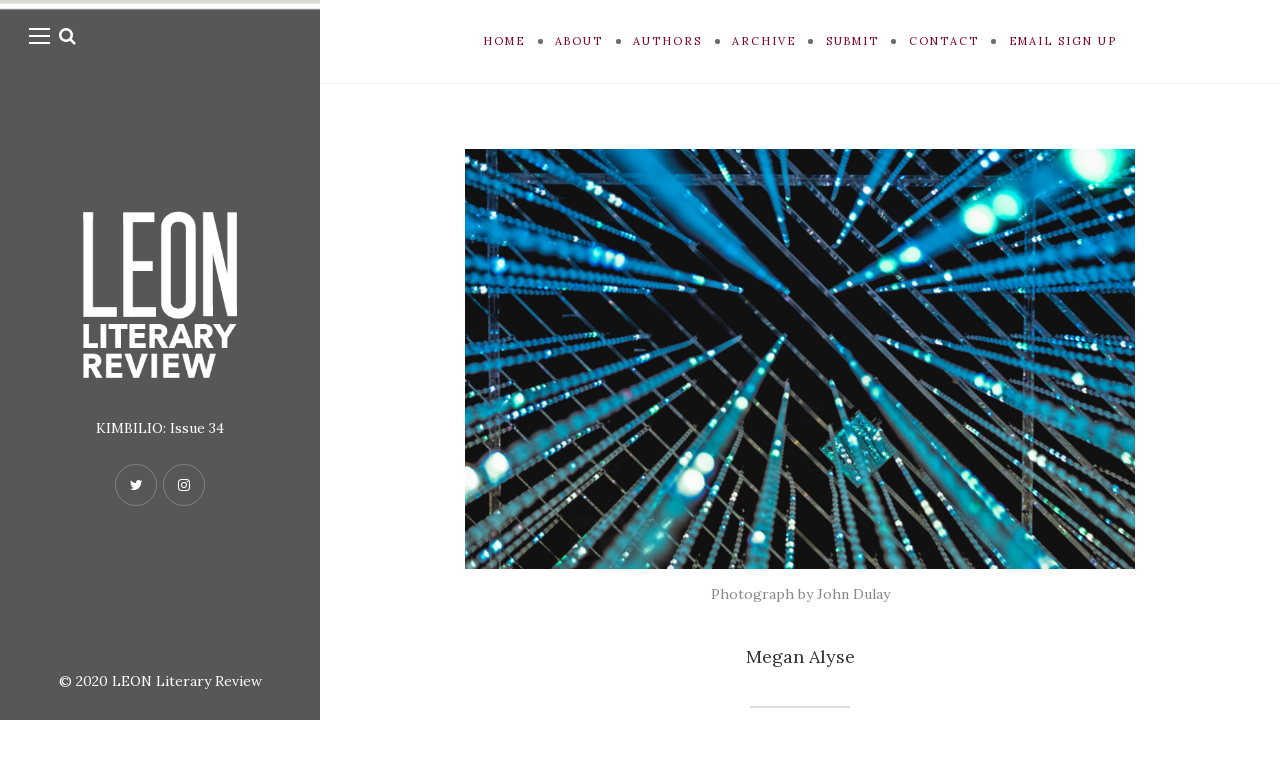

--- FILE ---
content_type: text/html; charset=UTF-8
request_url: https://leonliteraryreview.com/issue-10-megan-alyse/
body_size: 13949
content:
<!DOCTYPE html>

<html lang="en-US">

<head>
	<meta charset="UTF-8">
	<meta name="viewport" content="width=device-width">
	<link rel="profile" href="http://gmpg.org/xfn/11">
	<link rel="pingback" href="https://leonliteraryreview.com/xmlrpc.php">
	<title>Issue 10 | Megan Alyse &#8211; LEON Literary Review</title>
<meta name='robots' content='max-image-preview:large' />
	<style>img:is([sizes="auto" i], [sizes^="auto," i]) { contain-intrinsic-size: 3000px 1500px }</style>
	<link rel='dns-prefetch' href='//fonts.googleapis.com' />
<link rel="alternate" type="application/rss+xml" title="LEON Literary Review &raquo; Feed" href="https://leonliteraryreview.com/feed/" />
<link rel="alternate" type="application/rss+xml" title="LEON Literary Review &raquo; Comments Feed" href="https://leonliteraryreview.com/comments/feed/" />
		<!-- This site uses the Google Analytics by MonsterInsights plugin v9.11.1 - Using Analytics tracking - https://www.monsterinsights.com/ -->
							<script src="//www.googletagmanager.com/gtag/js?id=G-W9WMSPKR2E"  data-cfasync="false" data-wpfc-render="false" type="text/javascript" async></script>
			<script data-cfasync="false" data-wpfc-render="false" type="text/javascript">
				var mi_version = '9.11.1';
				var mi_track_user = true;
				var mi_no_track_reason = '';
								var MonsterInsightsDefaultLocations = {"page_location":"https:\/\/leonliteraryreview.com\/issue-10-megan-alyse\/"};
								if ( typeof MonsterInsightsPrivacyGuardFilter === 'function' ) {
					var MonsterInsightsLocations = (typeof MonsterInsightsExcludeQuery === 'object') ? MonsterInsightsPrivacyGuardFilter( MonsterInsightsExcludeQuery ) : MonsterInsightsPrivacyGuardFilter( MonsterInsightsDefaultLocations );
				} else {
					var MonsterInsightsLocations = (typeof MonsterInsightsExcludeQuery === 'object') ? MonsterInsightsExcludeQuery : MonsterInsightsDefaultLocations;
				}

								var disableStrs = [
										'ga-disable-G-W9WMSPKR2E',
									];

				/* Function to detect opted out users */
				function __gtagTrackerIsOptedOut() {
					for (var index = 0; index < disableStrs.length; index++) {
						if (document.cookie.indexOf(disableStrs[index] + '=true') > -1) {
							return true;
						}
					}

					return false;
				}

				/* Disable tracking if the opt-out cookie exists. */
				if (__gtagTrackerIsOptedOut()) {
					for (var index = 0; index < disableStrs.length; index++) {
						window[disableStrs[index]] = true;
					}
				}

				/* Opt-out function */
				function __gtagTrackerOptout() {
					for (var index = 0; index < disableStrs.length; index++) {
						document.cookie = disableStrs[index] + '=true; expires=Thu, 31 Dec 2099 23:59:59 UTC; path=/';
						window[disableStrs[index]] = true;
					}
				}

				if ('undefined' === typeof gaOptout) {
					function gaOptout() {
						__gtagTrackerOptout();
					}
				}
								window.dataLayer = window.dataLayer || [];

				window.MonsterInsightsDualTracker = {
					helpers: {},
					trackers: {},
				};
				if (mi_track_user) {
					function __gtagDataLayer() {
						dataLayer.push(arguments);
					}

					function __gtagTracker(type, name, parameters) {
						if (!parameters) {
							parameters = {};
						}

						if (parameters.send_to) {
							__gtagDataLayer.apply(null, arguments);
							return;
						}

						if (type === 'event') {
														parameters.send_to = monsterinsights_frontend.v4_id;
							var hookName = name;
							if (typeof parameters['event_category'] !== 'undefined') {
								hookName = parameters['event_category'] + ':' + name;
							}

							if (typeof MonsterInsightsDualTracker.trackers[hookName] !== 'undefined') {
								MonsterInsightsDualTracker.trackers[hookName](parameters);
							} else {
								__gtagDataLayer('event', name, parameters);
							}
							
						} else {
							__gtagDataLayer.apply(null, arguments);
						}
					}

					__gtagTracker('js', new Date());
					__gtagTracker('set', {
						'developer_id.dZGIzZG': true,
											});
					if ( MonsterInsightsLocations.page_location ) {
						__gtagTracker('set', MonsterInsightsLocations);
					}
										__gtagTracker('config', 'G-W9WMSPKR2E', {"forceSSL":"true","link_attribution":"true"} );
										window.gtag = __gtagTracker;										(function () {
						/* https://developers.google.com/analytics/devguides/collection/analyticsjs/ */
						/* ga and __gaTracker compatibility shim. */
						var noopfn = function () {
							return null;
						};
						var newtracker = function () {
							return new Tracker();
						};
						var Tracker = function () {
							return null;
						};
						var p = Tracker.prototype;
						p.get = noopfn;
						p.set = noopfn;
						p.send = function () {
							var args = Array.prototype.slice.call(arguments);
							args.unshift('send');
							__gaTracker.apply(null, args);
						};
						var __gaTracker = function () {
							var len = arguments.length;
							if (len === 0) {
								return;
							}
							var f = arguments[len - 1];
							if (typeof f !== 'object' || f === null || typeof f.hitCallback !== 'function') {
								if ('send' === arguments[0]) {
									var hitConverted, hitObject = false, action;
									if ('event' === arguments[1]) {
										if ('undefined' !== typeof arguments[3]) {
											hitObject = {
												'eventAction': arguments[3],
												'eventCategory': arguments[2],
												'eventLabel': arguments[4],
												'value': arguments[5] ? arguments[5] : 1,
											}
										}
									}
									if ('pageview' === arguments[1]) {
										if ('undefined' !== typeof arguments[2]) {
											hitObject = {
												'eventAction': 'page_view',
												'page_path': arguments[2],
											}
										}
									}
									if (typeof arguments[2] === 'object') {
										hitObject = arguments[2];
									}
									if (typeof arguments[5] === 'object') {
										Object.assign(hitObject, arguments[5]);
									}
									if ('undefined' !== typeof arguments[1].hitType) {
										hitObject = arguments[1];
										if ('pageview' === hitObject.hitType) {
											hitObject.eventAction = 'page_view';
										}
									}
									if (hitObject) {
										action = 'timing' === arguments[1].hitType ? 'timing_complete' : hitObject.eventAction;
										hitConverted = mapArgs(hitObject);
										__gtagTracker('event', action, hitConverted);
									}
								}
								return;
							}

							function mapArgs(args) {
								var arg, hit = {};
								var gaMap = {
									'eventCategory': 'event_category',
									'eventAction': 'event_action',
									'eventLabel': 'event_label',
									'eventValue': 'event_value',
									'nonInteraction': 'non_interaction',
									'timingCategory': 'event_category',
									'timingVar': 'name',
									'timingValue': 'value',
									'timingLabel': 'event_label',
									'page': 'page_path',
									'location': 'page_location',
									'title': 'page_title',
									'referrer' : 'page_referrer',
								};
								for (arg in args) {
																		if (!(!args.hasOwnProperty(arg) || !gaMap.hasOwnProperty(arg))) {
										hit[gaMap[arg]] = args[arg];
									} else {
										hit[arg] = args[arg];
									}
								}
								return hit;
							}

							try {
								f.hitCallback();
							} catch (ex) {
							}
						};
						__gaTracker.create = newtracker;
						__gaTracker.getByName = newtracker;
						__gaTracker.getAll = function () {
							return [];
						};
						__gaTracker.remove = noopfn;
						__gaTracker.loaded = true;
						window['__gaTracker'] = __gaTracker;
					})();
									} else {
										console.log("");
					(function () {
						function __gtagTracker() {
							return null;
						}

						window['__gtagTracker'] = __gtagTracker;
						window['gtag'] = __gtagTracker;
					})();
									}
			</script>
							<!-- / Google Analytics by MonsterInsights -->
		<script type="text/javascript">
/* <![CDATA[ */
window._wpemojiSettings = {"baseUrl":"https:\/\/s.w.org\/images\/core\/emoji\/16.0.1\/72x72\/","ext":".png","svgUrl":"https:\/\/s.w.org\/images\/core\/emoji\/16.0.1\/svg\/","svgExt":".svg","source":{"concatemoji":"https:\/\/leonliteraryreview.com\/wp-includes\/js\/wp-emoji-release.min.js?ver=6.8.3"}};
/*! This file is auto-generated */
!function(s,n){var o,i,e;function c(e){try{var t={supportTests:e,timestamp:(new Date).valueOf()};sessionStorage.setItem(o,JSON.stringify(t))}catch(e){}}function p(e,t,n){e.clearRect(0,0,e.canvas.width,e.canvas.height),e.fillText(t,0,0);var t=new Uint32Array(e.getImageData(0,0,e.canvas.width,e.canvas.height).data),a=(e.clearRect(0,0,e.canvas.width,e.canvas.height),e.fillText(n,0,0),new Uint32Array(e.getImageData(0,0,e.canvas.width,e.canvas.height).data));return t.every(function(e,t){return e===a[t]})}function u(e,t){e.clearRect(0,0,e.canvas.width,e.canvas.height),e.fillText(t,0,0);for(var n=e.getImageData(16,16,1,1),a=0;a<n.data.length;a++)if(0!==n.data[a])return!1;return!0}function f(e,t,n,a){switch(t){case"flag":return n(e,"\ud83c\udff3\ufe0f\u200d\u26a7\ufe0f","\ud83c\udff3\ufe0f\u200b\u26a7\ufe0f")?!1:!n(e,"\ud83c\udde8\ud83c\uddf6","\ud83c\udde8\u200b\ud83c\uddf6")&&!n(e,"\ud83c\udff4\udb40\udc67\udb40\udc62\udb40\udc65\udb40\udc6e\udb40\udc67\udb40\udc7f","\ud83c\udff4\u200b\udb40\udc67\u200b\udb40\udc62\u200b\udb40\udc65\u200b\udb40\udc6e\u200b\udb40\udc67\u200b\udb40\udc7f");case"emoji":return!a(e,"\ud83e\udedf")}return!1}function g(e,t,n,a){var r="undefined"!=typeof WorkerGlobalScope&&self instanceof WorkerGlobalScope?new OffscreenCanvas(300,150):s.createElement("canvas"),o=r.getContext("2d",{willReadFrequently:!0}),i=(o.textBaseline="top",o.font="600 32px Arial",{});return e.forEach(function(e){i[e]=t(o,e,n,a)}),i}function t(e){var t=s.createElement("script");t.src=e,t.defer=!0,s.head.appendChild(t)}"undefined"!=typeof Promise&&(o="wpEmojiSettingsSupports",i=["flag","emoji"],n.supports={everything:!0,everythingExceptFlag:!0},e=new Promise(function(e){s.addEventListener("DOMContentLoaded",e,{once:!0})}),new Promise(function(t){var n=function(){try{var e=JSON.parse(sessionStorage.getItem(o));if("object"==typeof e&&"number"==typeof e.timestamp&&(new Date).valueOf()<e.timestamp+604800&&"object"==typeof e.supportTests)return e.supportTests}catch(e){}return null}();if(!n){if("undefined"!=typeof Worker&&"undefined"!=typeof OffscreenCanvas&&"undefined"!=typeof URL&&URL.createObjectURL&&"undefined"!=typeof Blob)try{var e="postMessage("+g.toString()+"("+[JSON.stringify(i),f.toString(),p.toString(),u.toString()].join(",")+"));",a=new Blob([e],{type:"text/javascript"}),r=new Worker(URL.createObjectURL(a),{name:"wpTestEmojiSupports"});return void(r.onmessage=function(e){c(n=e.data),r.terminate(),t(n)})}catch(e){}c(n=g(i,f,p,u))}t(n)}).then(function(e){for(var t in e)n.supports[t]=e[t],n.supports.everything=n.supports.everything&&n.supports[t],"flag"!==t&&(n.supports.everythingExceptFlag=n.supports.everythingExceptFlag&&n.supports[t]);n.supports.everythingExceptFlag=n.supports.everythingExceptFlag&&!n.supports.flag,n.DOMReady=!1,n.readyCallback=function(){n.DOMReady=!0}}).then(function(){return e}).then(function(){var e;n.supports.everything||(n.readyCallback(),(e=n.source||{}).concatemoji?t(e.concatemoji):e.wpemoji&&e.twemoji&&(t(e.twemoji),t(e.wpemoji)))}))}((window,document),window._wpemojiSettings);
/* ]]> */
</script>
<link rel='stylesheet' id='sbi_styles-css' href='https://leonliteraryreview.com/wp-content/plugins/instagram-feed/css/sbi-styles.min.css?ver=6.10.0' type='text/css' media='all' />
<link rel='stylesheet' id='pmb_common-css' href='https://leonliteraryreview.com/wp-content/plugins/print-my-blog/assets/styles/pmb-common.css?ver=1685407059' type='text/css' media='all' />
<style id='wp-emoji-styles-inline-css' type='text/css'>

	img.wp-smiley, img.emoji {
		display: inline !important;
		border: none !important;
		box-shadow: none !important;
		height: 1em !important;
		width: 1em !important;
		margin: 0 0.07em !important;
		vertical-align: -0.1em !important;
		background: none !important;
		padding: 0 !important;
	}
</style>
<link rel='stylesheet' id='wp-block-library-css' href='https://leonliteraryreview.com/wp-includes/css/dist/block-library/style.min.css?ver=6.8.3' type='text/css' media='all' />
<style id='wp-block-library-theme-inline-css' type='text/css'>
.wp-block-audio :where(figcaption){color:#555;font-size:13px;text-align:center}.is-dark-theme .wp-block-audio :where(figcaption){color:#ffffffa6}.wp-block-audio{margin:0 0 1em}.wp-block-code{border:1px solid #ccc;border-radius:4px;font-family:Menlo,Consolas,monaco,monospace;padding:.8em 1em}.wp-block-embed :where(figcaption){color:#555;font-size:13px;text-align:center}.is-dark-theme .wp-block-embed :where(figcaption){color:#ffffffa6}.wp-block-embed{margin:0 0 1em}.blocks-gallery-caption{color:#555;font-size:13px;text-align:center}.is-dark-theme .blocks-gallery-caption{color:#ffffffa6}:root :where(.wp-block-image figcaption){color:#555;font-size:13px;text-align:center}.is-dark-theme :root :where(.wp-block-image figcaption){color:#ffffffa6}.wp-block-image{margin:0 0 1em}.wp-block-pullquote{border-bottom:4px solid;border-top:4px solid;color:currentColor;margin-bottom:1.75em}.wp-block-pullquote cite,.wp-block-pullquote footer,.wp-block-pullquote__citation{color:currentColor;font-size:.8125em;font-style:normal;text-transform:uppercase}.wp-block-quote{border-left:.25em solid;margin:0 0 1.75em;padding-left:1em}.wp-block-quote cite,.wp-block-quote footer{color:currentColor;font-size:.8125em;font-style:normal;position:relative}.wp-block-quote:where(.has-text-align-right){border-left:none;border-right:.25em solid;padding-left:0;padding-right:1em}.wp-block-quote:where(.has-text-align-center){border:none;padding-left:0}.wp-block-quote.is-large,.wp-block-quote.is-style-large,.wp-block-quote:where(.is-style-plain){border:none}.wp-block-search .wp-block-search__label{font-weight:700}.wp-block-search__button{border:1px solid #ccc;padding:.375em .625em}:where(.wp-block-group.has-background){padding:1.25em 2.375em}.wp-block-separator.has-css-opacity{opacity:.4}.wp-block-separator{border:none;border-bottom:2px solid;margin-left:auto;margin-right:auto}.wp-block-separator.has-alpha-channel-opacity{opacity:1}.wp-block-separator:not(.is-style-wide):not(.is-style-dots){width:100px}.wp-block-separator.has-background:not(.is-style-dots){border-bottom:none;height:1px}.wp-block-separator.has-background:not(.is-style-wide):not(.is-style-dots){height:2px}.wp-block-table{margin:0 0 1em}.wp-block-table td,.wp-block-table th{word-break:normal}.wp-block-table :where(figcaption){color:#555;font-size:13px;text-align:center}.is-dark-theme .wp-block-table :where(figcaption){color:#ffffffa6}.wp-block-video :where(figcaption){color:#555;font-size:13px;text-align:center}.is-dark-theme .wp-block-video :where(figcaption){color:#ffffffa6}.wp-block-video{margin:0 0 1em}:root :where(.wp-block-template-part.has-background){margin-bottom:0;margin-top:0;padding:1.25em 2.375em}
</style>
<style id='classic-theme-styles-inline-css' type='text/css'>
/*! This file is auto-generated */
.wp-block-button__link{color:#fff;background-color:#32373c;border-radius:9999px;box-shadow:none;text-decoration:none;padding:calc(.667em + 2px) calc(1.333em + 2px);font-size:1.125em}.wp-block-file__button{background:#32373c;color:#fff;text-decoration:none}
</style>
<link rel='stylesheet' id='pmb-select2-css' href='https://leonliteraryreview.com/wp-content/plugins/print-my-blog/assets/styles/libs/select2.css?ver=4.0.6' type='text/css' media='all' />
<link rel='stylesheet' id='jquery-ui-css' href='https://leonliteraryreview.com/wp-content/plugins/print-my-blog/assets/styles/libs/jquery-ui/jquery-ui.min.css?ver=1.11.4' type='text/css' media='all' />
<link rel='stylesheet' id='pmb-setup-page-css' href='https://leonliteraryreview.com/wp-content/plugins/print-my-blog/assets/styles/setup-page.css?ver=1685407059' type='text/css' media='all' />
<link rel='stylesheet' id='coblocks-frontend-css' href='https://leonliteraryreview.com/wp-content/plugins/coblocks/dist/style-coblocks-1.css?ver=3.1.16' type='text/css' media='all' />
<link rel='stylesheet' id='coblocks-extensions-css' href='https://leonliteraryreview.com/wp-content/plugins/coblocks/dist/style-coblocks-extensions.css?ver=3.1.16' type='text/css' media='all' />
<link rel='stylesheet' id='coblocks-animation-css' href='https://leonliteraryreview.com/wp-content/plugins/coblocks/dist/style-coblocks-animation.css?ver=2677611078ee87eb3b1c' type='text/css' media='all' />
<style id='global-styles-inline-css' type='text/css'>
:root{--wp--preset--aspect-ratio--square: 1;--wp--preset--aspect-ratio--4-3: 4/3;--wp--preset--aspect-ratio--3-4: 3/4;--wp--preset--aspect-ratio--3-2: 3/2;--wp--preset--aspect-ratio--2-3: 2/3;--wp--preset--aspect-ratio--16-9: 16/9;--wp--preset--aspect-ratio--9-16: 9/16;--wp--preset--color--black: #000000;--wp--preset--color--cyan-bluish-gray: #abb8c3;--wp--preset--color--white: #fff;--wp--preset--color--pale-pink: #f78da7;--wp--preset--color--vivid-red: #cf2e2e;--wp--preset--color--luminous-vivid-orange: #ff6900;--wp--preset--color--luminous-vivid-amber: #fcb900;--wp--preset--color--light-green-cyan: #7bdcb5;--wp--preset--color--vivid-green-cyan: #00d084;--wp--preset--color--pale-cyan-blue: #8ed1fc;--wp--preset--color--vivid-cyan-blue: #0693e3;--wp--preset--color--vivid-purple: #9b51e0;--wp--preset--color--brown: #cbb78f;--wp--preset--color--dark: #4a4a4a;--wp--preset--color--light-gray: #f5f5f5;--wp--preset--gradient--vivid-cyan-blue-to-vivid-purple: linear-gradient(135deg,rgba(6,147,227,1) 0%,rgb(155,81,224) 100%);--wp--preset--gradient--light-green-cyan-to-vivid-green-cyan: linear-gradient(135deg,rgb(122,220,180) 0%,rgb(0,208,130) 100%);--wp--preset--gradient--luminous-vivid-amber-to-luminous-vivid-orange: linear-gradient(135deg,rgba(252,185,0,1) 0%,rgba(255,105,0,1) 100%);--wp--preset--gradient--luminous-vivid-orange-to-vivid-red: linear-gradient(135deg,rgba(255,105,0,1) 0%,rgb(207,46,46) 100%);--wp--preset--gradient--very-light-gray-to-cyan-bluish-gray: linear-gradient(135deg,rgb(238,238,238) 0%,rgb(169,184,195) 100%);--wp--preset--gradient--cool-to-warm-spectrum: linear-gradient(135deg,rgb(74,234,220) 0%,rgb(151,120,209) 20%,rgb(207,42,186) 40%,rgb(238,44,130) 60%,rgb(251,105,98) 80%,rgb(254,248,76) 100%);--wp--preset--gradient--blush-light-purple: linear-gradient(135deg,rgb(255,206,236) 0%,rgb(152,150,240) 100%);--wp--preset--gradient--blush-bordeaux: linear-gradient(135deg,rgb(254,205,165) 0%,rgb(254,45,45) 50%,rgb(107,0,62) 100%);--wp--preset--gradient--luminous-dusk: linear-gradient(135deg,rgb(255,203,112) 0%,rgb(199,81,192) 50%,rgb(65,88,208) 100%);--wp--preset--gradient--pale-ocean: linear-gradient(135deg,rgb(255,245,203) 0%,rgb(182,227,212) 50%,rgb(51,167,181) 100%);--wp--preset--gradient--electric-grass: linear-gradient(135deg,rgb(202,248,128) 0%,rgb(113,206,126) 100%);--wp--preset--gradient--midnight: linear-gradient(135deg,rgb(2,3,129) 0%,rgb(40,116,252) 100%);--wp--preset--font-size--small: 13px;--wp--preset--font-size--medium: 20px;--wp--preset--font-size--large: 36px;--wp--preset--font-size--x-large: 42px;--wp--preset--spacing--20: 0.44rem;--wp--preset--spacing--30: 0.67rem;--wp--preset--spacing--40: 1rem;--wp--preset--spacing--50: 1.5rem;--wp--preset--spacing--60: 2.25rem;--wp--preset--spacing--70: 3.38rem;--wp--preset--spacing--80: 5.06rem;--wp--preset--shadow--natural: 6px 6px 9px rgba(0, 0, 0, 0.2);--wp--preset--shadow--deep: 12px 12px 50px rgba(0, 0, 0, 0.4);--wp--preset--shadow--sharp: 6px 6px 0px rgba(0, 0, 0, 0.2);--wp--preset--shadow--outlined: 6px 6px 0px -3px rgba(255, 255, 255, 1), 6px 6px rgba(0, 0, 0, 1);--wp--preset--shadow--crisp: 6px 6px 0px rgba(0, 0, 0, 1);}:where(.is-layout-flex){gap: 0.5em;}:where(.is-layout-grid){gap: 0.5em;}body .is-layout-flex{display: flex;}.is-layout-flex{flex-wrap: wrap;align-items: center;}.is-layout-flex > :is(*, div){margin: 0;}body .is-layout-grid{display: grid;}.is-layout-grid > :is(*, div){margin: 0;}:where(.wp-block-columns.is-layout-flex){gap: 2em;}:where(.wp-block-columns.is-layout-grid){gap: 2em;}:where(.wp-block-post-template.is-layout-flex){gap: 1.25em;}:where(.wp-block-post-template.is-layout-grid){gap: 1.25em;}.has-black-color{color: var(--wp--preset--color--black) !important;}.has-cyan-bluish-gray-color{color: var(--wp--preset--color--cyan-bluish-gray) !important;}.has-white-color{color: var(--wp--preset--color--white) !important;}.has-pale-pink-color{color: var(--wp--preset--color--pale-pink) !important;}.has-vivid-red-color{color: var(--wp--preset--color--vivid-red) !important;}.has-luminous-vivid-orange-color{color: var(--wp--preset--color--luminous-vivid-orange) !important;}.has-luminous-vivid-amber-color{color: var(--wp--preset--color--luminous-vivid-amber) !important;}.has-light-green-cyan-color{color: var(--wp--preset--color--light-green-cyan) !important;}.has-vivid-green-cyan-color{color: var(--wp--preset--color--vivid-green-cyan) !important;}.has-pale-cyan-blue-color{color: var(--wp--preset--color--pale-cyan-blue) !important;}.has-vivid-cyan-blue-color{color: var(--wp--preset--color--vivid-cyan-blue) !important;}.has-vivid-purple-color{color: var(--wp--preset--color--vivid-purple) !important;}.has-black-background-color{background-color: var(--wp--preset--color--black) !important;}.has-cyan-bluish-gray-background-color{background-color: var(--wp--preset--color--cyan-bluish-gray) !important;}.has-white-background-color{background-color: var(--wp--preset--color--white) !important;}.has-pale-pink-background-color{background-color: var(--wp--preset--color--pale-pink) !important;}.has-vivid-red-background-color{background-color: var(--wp--preset--color--vivid-red) !important;}.has-luminous-vivid-orange-background-color{background-color: var(--wp--preset--color--luminous-vivid-orange) !important;}.has-luminous-vivid-amber-background-color{background-color: var(--wp--preset--color--luminous-vivid-amber) !important;}.has-light-green-cyan-background-color{background-color: var(--wp--preset--color--light-green-cyan) !important;}.has-vivid-green-cyan-background-color{background-color: var(--wp--preset--color--vivid-green-cyan) !important;}.has-pale-cyan-blue-background-color{background-color: var(--wp--preset--color--pale-cyan-blue) !important;}.has-vivid-cyan-blue-background-color{background-color: var(--wp--preset--color--vivid-cyan-blue) !important;}.has-vivid-purple-background-color{background-color: var(--wp--preset--color--vivid-purple) !important;}.has-black-border-color{border-color: var(--wp--preset--color--black) !important;}.has-cyan-bluish-gray-border-color{border-color: var(--wp--preset--color--cyan-bluish-gray) !important;}.has-white-border-color{border-color: var(--wp--preset--color--white) !important;}.has-pale-pink-border-color{border-color: var(--wp--preset--color--pale-pink) !important;}.has-vivid-red-border-color{border-color: var(--wp--preset--color--vivid-red) !important;}.has-luminous-vivid-orange-border-color{border-color: var(--wp--preset--color--luminous-vivid-orange) !important;}.has-luminous-vivid-amber-border-color{border-color: var(--wp--preset--color--luminous-vivid-amber) !important;}.has-light-green-cyan-border-color{border-color: var(--wp--preset--color--light-green-cyan) !important;}.has-vivid-green-cyan-border-color{border-color: var(--wp--preset--color--vivid-green-cyan) !important;}.has-pale-cyan-blue-border-color{border-color: var(--wp--preset--color--pale-cyan-blue) !important;}.has-vivid-cyan-blue-border-color{border-color: var(--wp--preset--color--vivid-cyan-blue) !important;}.has-vivid-purple-border-color{border-color: var(--wp--preset--color--vivid-purple) !important;}.has-vivid-cyan-blue-to-vivid-purple-gradient-background{background: var(--wp--preset--gradient--vivid-cyan-blue-to-vivid-purple) !important;}.has-light-green-cyan-to-vivid-green-cyan-gradient-background{background: var(--wp--preset--gradient--light-green-cyan-to-vivid-green-cyan) !important;}.has-luminous-vivid-amber-to-luminous-vivid-orange-gradient-background{background: var(--wp--preset--gradient--luminous-vivid-amber-to-luminous-vivid-orange) !important;}.has-luminous-vivid-orange-to-vivid-red-gradient-background{background: var(--wp--preset--gradient--luminous-vivid-orange-to-vivid-red) !important;}.has-very-light-gray-to-cyan-bluish-gray-gradient-background{background: var(--wp--preset--gradient--very-light-gray-to-cyan-bluish-gray) !important;}.has-cool-to-warm-spectrum-gradient-background{background: var(--wp--preset--gradient--cool-to-warm-spectrum) !important;}.has-blush-light-purple-gradient-background{background: var(--wp--preset--gradient--blush-light-purple) !important;}.has-blush-bordeaux-gradient-background{background: var(--wp--preset--gradient--blush-bordeaux) !important;}.has-luminous-dusk-gradient-background{background: var(--wp--preset--gradient--luminous-dusk) !important;}.has-pale-ocean-gradient-background{background: var(--wp--preset--gradient--pale-ocean) !important;}.has-electric-grass-gradient-background{background: var(--wp--preset--gradient--electric-grass) !important;}.has-midnight-gradient-background{background: var(--wp--preset--gradient--midnight) !important;}.has-small-font-size{font-size: var(--wp--preset--font-size--small) !important;}.has-medium-font-size{font-size: var(--wp--preset--font-size--medium) !important;}.has-large-font-size{font-size: var(--wp--preset--font-size--large) !important;}.has-x-large-font-size{font-size: var(--wp--preset--font-size--x-large) !important;}
:where(.wp-block-post-template.is-layout-flex){gap: 1.25em;}:where(.wp-block-post-template.is-layout-grid){gap: 1.25em;}
:where(.wp-block-columns.is-layout-flex){gap: 2em;}:where(.wp-block-columns.is-layout-grid){gap: 2em;}
:root :where(.wp-block-pullquote){font-size: 1.5em;line-height: 1.6;}
</style>
<link rel='stylesheet' id='coblocks-block-fonts-css' href='//fonts.googleapis.com/css?family=Merriweather%3A100%2C100italic%2C200%2C200italic%2C300%2C300italic%2C400%2C400italic%2C500%2C500italic%2C600%2C600italic%2C700%2C700italic%2C800%2C800italic%2C900%2C900italic%7C&#038;ver=3.1.16' type='text/css' media='all' />
<link rel='stylesheet' id='contact-form-7-css' href='https://leonliteraryreview.com/wp-content/plugins/contact-form-7/includes/css/styles.css?ver=6.1.4' type='text/css' media='all' />
<link rel='stylesheet' id='wp-components-css' href='https://leonliteraryreview.com/wp-includes/css/dist/components/style.min.css?ver=6.8.3' type='text/css' media='all' />
<link rel='stylesheet' id='godaddy-styles-css' href='https://leonliteraryreview.com/wp-content/mu-plugins/vendor/wpex/godaddy-launch/includes/Dependencies/GoDaddy/Styles/build/latest.css?ver=2.0.2' type='text/css' media='all' />
<link rel='stylesheet' id='wild-book-fonts-css' href='//fonts.googleapis.com/css?family=Lora%3A400%2C700%2C400italic%2C700italic%7CRaleway%3A500%2C600&#038;ver=1.8.1#038;subset=latin%2Clatin-ext' type='text/css' media='all' />
<link rel='stylesheet' id='font-awesome-css' href='https://leonliteraryreview.com/wp-content/plugins/wild-book-bundle/assets/css/font-awesome.min.css?ver=4.7.0' type='text/css' media='all' />
<link rel='stylesheet' id='wild-book-style-css' href='https://leonliteraryreview.com/wp-content/themes/wildbook/style.css?ver=1.8.1' type='text/css' media='all' />
<style id='wild-book-style-inline-css' type='text/css'>

        .header-image img {
          max-width: 11em;
          height: auto;
        }
        .header-image {
          margin-bottom: 2em;
        }
        .sidebar {
          color: #ffffff;
        }
        @media (min-width: 992px) {
          .top-nav .nav-menu > li > a {
            color: #800020;
          }
        }
        .top-nav-toggle {
          color: #800020;
        }
        @media (min-width: 992px) {
          .top-nav .nav-menu > li > a:hover {
            color: #59bf4b;
          }
        }
        .top-nav-toggle:hover {
          color: #59bf4b;
        }
        @media (min-width: 992px) { 
          .top-nav .nav-menu .sub-menu > li > a {
            color: #800020;
          }
        }
        @media (min-width: 992px) { 
          .top-nav .nav-menu .sub-menu > li > a:hover {
            color: #59bf4b;
          }
        }
        .top-nav .nav-menu > li:after {
          background-color: #6d6d6d;
        }
        .taxonomy-description a,
        .page-content a,
        .entry-meta a,
        .entry-content a:not(.wp-block-button__link):not(.wbb-share-button),
        .author-info a,
        .comment-content a,
        .textwidget a,
        .comment-navigation a,
        .image-navigation a,
        .pingback .comment-body > a,
        .comment-meta a,
        .logged-in-as a,
        .widget_calendar a,
        .entry-content .wp-block-calendar tfoot a {
          color: #800020;
        }
        .taxonomy-description a:hover,
        .page-content a:hover,
        .entry-content a:not(.wp-block-button__link):not(.wbb-share-button):hover,
        .comment-content a:hover,
        .author-info a:hover,
        .textwidget a:hover,
        .cat-links a:hover,
        .entry-meta a:hover,
        .comment-navigation a:hover,
        .image-navigation a:hover,
        .pingback .comment-body > a:hover,
        .comment-meta a:hover,
        .logged-in-as a:hover,
        .widget_calendar a:hover,
        .portfolio-grid .portfolio-cats a:hover,
        .entry-content .wp-block-calendar tfoot a {
          color: #08577f;
        }
        .double-bounce1, 
        .double-bounce2 {
          background-color: #d6d6d6;
        }
        @media (min-width: 992px) { 
          .sidebar {
            width: 25%;
          }
          .site-content {
            margin-left: 25%;
          }
          .sticky-nav .top-nav {
            left: 25%;
          }
          .rtl .site-content {
            margin-right: 25%;
            margin-left: 0;
          }
          .rtl.sticky-nav .top-nav {
            right: 25%;
            left: 0;
          }
          .sidebar-right .site-content {
            margin-right: 25%;
          }
          .sidebar-right.sticky-nav .top-nav {
            right: 25%;
          }
          .rtl.sidebar-right .site-content {
            margin-left: 25%;
          }
          .rtl.sidebar-right.sticky-nav .top-nav {
            left: 25%;
          }
        }.page-id-6 .tagline {
    display: none;
}

.page-id-1978 .tagline {
    display: none;
}

p {
	font-size: 14px;
}
.page-id-1430  .tagline {
    display: none; !important;
}

.page-id-3572 .tagline {
        display: none;
}

.page-id-3577 .tagline {
        display: none;
}

.page-id-3580 .tagline {
        display: none;
}

.page-id-3582 .tagline {
        display: none;
}

.page-id-3584 .tagline {
        display: none;
}

.page-id-3586 .tagline {
        display: none;
}

.page-id-3588 .tagline {
        display: none;
}
.page-id-3590 .tagline {
        display: none;
}
.page-id-3592 .tagline {
        display: none;
}
.page-id-2849 .tagline {
        display: none;
}
.page-id-1087 .tagline {
        display: none;
}
.page-id-3938 .tagline {
        display: none;
}
.page-id-4515 .tagline {
        display: none;
}
.page-id-4943 .tagline {
        display: none;
}
.page-id-5651 .tagline {
        display: none;
        .site {
          visibility:hidden;
        }
        .loaded .site {
          visibility:visible;
        }
      
</style>
<link rel='stylesheet' id='slb_core-css' href='https://leonliteraryreview.com/wp-content/plugins/simple-lightbox/client/css/app.css?ver=2.9.4' type='text/css' media='all' />
<script type="text/javascript" src="https://leonliteraryreview.com/wp-content/plugins/google-analytics-for-wordpress/assets/js/frontend-gtag.min.js?ver=9.11.1" id="monsterinsights-frontend-script-js" async="async" data-wp-strategy="async"></script>
<script data-cfasync="false" data-wpfc-render="false" type="text/javascript" id='monsterinsights-frontend-script-js-extra'>/* <![CDATA[ */
var monsterinsights_frontend = {"js_events_tracking":"true","download_extensions":"doc,pdf,ppt,zip,xls,docx,pptx,xlsx","inbound_paths":"[{\"path\":\"\\\/go\\\/\",\"label\":\"affiliate\"},{\"path\":\"\\\/recommend\\\/\",\"label\":\"affiliate\"}]","home_url":"https:\/\/leonliteraryreview.com","hash_tracking":"false","v4_id":"G-W9WMSPKR2E"};/* ]]> */
</script>
<script type="text/javascript" src="https://leonliteraryreview.com/wp-includes/js/jquery/jquery.min.js?ver=3.7.1" id="jquery-core-js"></script>
<script type="text/javascript" src="https://leonliteraryreview.com/wp-includes/js/jquery/jquery-migrate.min.js?ver=3.4.1" id="jquery-migrate-js"></script>
<link rel="https://api.w.org/" href="https://leonliteraryreview.com/wp-json/" /><link rel="alternate" title="JSON" type="application/json" href="https://leonliteraryreview.com/wp-json/wp/v2/pages/8430" /><link rel="EditURI" type="application/rsd+xml" title="RSD" href="https://leonliteraryreview.com/xmlrpc.php?rsd" />
<meta name="generator" content="WordPress 6.8.3" />
<link rel="canonical" href="https://leonliteraryreview.com/issue-10-megan-alyse/" />
<link rel='shortlink' href='https://leonliteraryreview.com/?p=8430' />
<link rel="alternate" title="oEmbed (JSON)" type="application/json+oembed" href="https://leonliteraryreview.com/wp-json/oembed/1.0/embed?url=https%3A%2F%2Fleonliteraryreview.com%2Fissue-10-megan-alyse%2F" />
<link rel="alternate" title="oEmbed (XML)" type="text/xml+oembed" href="https://leonliteraryreview.com/wp-json/oembed/1.0/embed?url=https%3A%2F%2Fleonliteraryreview.com%2Fissue-10-megan-alyse%2F&#038;format=xml" />
	<link rel="preconnect" href="https://fonts.googleapis.com">
	<link rel="preconnect" href="https://fonts.gstatic.com">
	<style type="text/css" id="custom-background-css">
        .sidebar {
          background-color: #edd502;
        }
          .sidebar {
            background-image: url( https://leonliteraryreview.com/wp-content/uploads/2022/03/Scorpion-Grey.png ) ;
          }
          .sidebar:before {
            display: block;
          }
          .sidebar {
            background-position: center center;
            background-size: cover;
            background-repeat: no-repeat;
            background-attachment: scroll;
          }
          .sidebar:before {
            opacity: 0;
          }</style><style id="uagb-style-conditional-extension">@media (min-width: 1025px){body .uag-hide-desktop.uagb-google-map__wrap,body .uag-hide-desktop{display:none !important}}@media (min-width: 768px) and (max-width: 1024px){body .uag-hide-tab.uagb-google-map__wrap,body .uag-hide-tab{display:none !important}}@media (max-width: 767px){body .uag-hide-mob.uagb-google-map__wrap,body .uag-hide-mob{display:none !important}}</style>		<style type="text/css" id="wp-custom-css">
			.top-nav {
	padding-left: 2rem;
	padding-right: 2rem;
}

.sidebar-layout-2 .header-image img {
	max-width: 18em;
}

.sidebar-layout-2 .header-image,
.sidebar-layout-4 .header-image {
	margin: 0;
}

.sidebar-layout-3 .header-image img {
	max-width: 24em;
}

.sidebar-layout-3 .site-info {
	display: none;
}

.sidebar-layout-3 .sidebar {
	background-image: url(https://leonliteraryreview.com/wp-content/uploads/2018/06/eduardo-dutra-461056-unsplash.jpg)
}


.sidebar-layout-4 .sidebar {
	background-image: url(https://leonliteraryreview.com/wp-content/uploads/2017/08/mario-taferner-33957611.jpg)
}

.sidebar-layout-3 .sidebar:before {
    opacity: 0;
}

.sidebar-layout-2 .sidebar {
	background-image: url(https://leonliteraryreview.com/wp-content/uploads/2018/06/nathan-dumlao-452771-unsplash.jpg)
}


.sidebar-layout-2 .sidebar:before {
    opacity: 0.35;
}

.sidebar-layout-4 .sidebar:before {
    opacity: 0.45;
}

.sidebar-layout-4 .tagline,
.sidebar-layout-2 .tagline {
	display: none;
}

.grecaptcha-badge {
	display: none;
}

.entry-meta a {
	color: #c8ab77;
}		</style>
			<style id="egf-frontend-styles" type="text/css">
		p {} h1 {} h2 {} h3 {} h4 {} h5 {} h6 {} 	</style>
	
  <noscript>
    <style type="text/css">
    body {
      height: auto;
      overflow: visible;
    }
    .preloader {
      display: none;
    }
    .site {
      visibility: visible;
    }
    </style>
  </noscript>
</head>

<body class="wp-singular page-template-default page page-id-8430 custom-background wp-embed-responsive wp-theme-wildbook loaded preloader-off sticky-nav">

<div class="preloader">
  <div class="spinner">
    <div class="double-bounce1"></div>
    <div class="double-bounce2"></div>
  </div>
</div>

<div id="page" class="hfeed site">
  <nav id="sidebar-nav" class="sidebar-nav off-canvas-nav"><div id="nav-container" class="nav-container"><ul id="menu-mainmenu_002" class="nav-menu"><li id="menu-item-1335" class="menu-item menu-item-type-custom menu-item-object-custom menu-item-home menu-item-1335"><a href="https://leonliteraryreview.com/">Home</a></li>
<li id="menu-item-902" class="menu-item menu-item-type-post_type menu-item-object-page menu-item-902"><a href="https://leonliteraryreview.com/about/">About</a></li>
<li id="menu-item-895" class="menu-item menu-item-type-post_type menu-item-object-page menu-item-895"><a href="https://leonliteraryreview.com/author-page/">Authors</a></li>
<li id="menu-item-2876" class="menu-item menu-item-type-post_type menu-item-object-page menu-item-2876"><a href="https://leonliteraryreview.com/archive-2/">Archive</a></li>
<li id="menu-item-1153" class="menu-item menu-item-type-post_type menu-item-object-page menu-item-1153"><a href="https://leonliteraryreview.com/submit-2/">Submit</a></li>
<li id="menu-item-887" class="menu-item menu-item-type-post_type menu-item-object-page menu-item-887"><a href="https://leonliteraryreview.com/contact/">Contact</a></li>
<li id="menu-item-12091" class="menu-item menu-item-type-post_type menu-item-object-page menu-item-12091"><a href="https://leonliteraryreview.com/email-signup/">Email Sign Up</a></li>
</ul></div> <a href="#" id="close-canvas-nav" class="close-canvas-nav"><i class="fa fa-close"></i></a></nav>
  <div class="wrapper">
    
<div id="sidebar" class="sidebar">
  <div class="sidebar-inner">

    <nav id="sidebar-nav" class="sidebar-nav hidden-nav"><div id="nav-container" class="nav-container"><ul id="menu-mainmenu_002-1" class="nav-menu"><li class="menu-item menu-item-type-custom menu-item-object-custom menu-item-home menu-item-1335"><a href="https://leonliteraryreview.com/">Home</a></li>
<li class="menu-item menu-item-type-post_type menu-item-object-page menu-item-902"><a href="https://leonliteraryreview.com/about/">About</a></li>
<li class="menu-item menu-item-type-post_type menu-item-object-page menu-item-895"><a href="https://leonliteraryreview.com/author-page/">Authors</a></li>
<li class="menu-item menu-item-type-post_type menu-item-object-page menu-item-2876"><a href="https://leonliteraryreview.com/archive-2/">Archive</a></li>
<li class="menu-item menu-item-type-post_type menu-item-object-page menu-item-1153"><a href="https://leonliteraryreview.com/submit-2/">Submit</a></li>
<li class="menu-item menu-item-type-post_type menu-item-object-page menu-item-887"><a href="https://leonliteraryreview.com/contact/">Contact</a></li>
<li class="menu-item menu-item-type-post_type menu-item-object-page menu-item-12091"><a href="https://leonliteraryreview.com/email-signup/">Email Sign Up</a></li>
</ul></div></nav>
        <div class="toggle-buttons">
            <a href="#" id="nav-toggle" class="nav-toggle"><i class="menu-icon"></i></a>
      
      <a href="#" id="search-toggle" class="search-toggle"><i class="fa fa-search"></i></a> 
      <form role="search" method="get" class="search-form" action="https://leonliteraryreview.com/">
        <div class="search-wrap">
          <label>
            <input type="search" class="search-field" placeholder="Type keywords..." value="" name="s" title="Search for:" />
          </label>
          <button type="submit" class="search-submit"><i class="fa fa-search"></i></button>
        </div>
			</form>    </div>
    
    <header id="masthead" class="site-header" role="banner">
      
      <div class="site-identity">
        <div class="header-image"><a href="https://leonliteraryreview.com/" rel="home"><img src="https://leonliteraryreview.com/wp-content/uploads/2020/01/cropped-LEON_LogoMainFinal3.png" height="266" width="224" alt="LEON Literary Review" /></a></div><div class="tagline">KIMBILIO: Issue 34</div><div class="social-profiles"><a href="http://twitter.com/leonreview" class="twitter" target="_blank" ><i class="fa fa-twitter"></i></a><a href="http://instagram.com/leonliteraryreview" class="instagram" target="_blank" ><i class="fa fa-instagram"></i></a></div>      </div>

          </header>

    <footer id="colophon" class="site-info" role="contentinfo">
      <div class="site-copyright">© 2020 <a href="/">LEON Literary Review</a></div>    </footer>

  </div><!-- .sidebar-inner -->
</div><!-- .sidebar -->
    <div id="content" class="site-content">
    
    
          <nav id="top-nav" class="top-nav right-side-navigation">
            <a href="#" id="top-nav-toggle" class="top-nav-toggle" title="Navigation" data-close-text="Close">
              <span>Navigation</span> <i class="fa fa-angle-down"></i>
            </a>
            <ul id="menu-mainmenu_002-2" class="nav-menu"><li class="menu-item menu-item-type-custom menu-item-object-custom menu-item-home menu-item-1335"><a href="https://leonliteraryreview.com/"><span>Home</span></a></li><li class="menu-item menu-item-type-post_type menu-item-object-page menu-item-902"><a href="https://leonliteraryreview.com/about/"><span>About</span></a></li><li class="menu-item menu-item-type-post_type menu-item-object-page menu-item-895"><a href="https://leonliteraryreview.com/author-page/"><span>Authors</span></a></li><li class="menu-item menu-item-type-post_type menu-item-object-page menu-item-2876"><a href="https://leonliteraryreview.com/archive-2/"><span>Archive</span></a></li><li class="menu-item menu-item-type-post_type menu-item-object-page menu-item-1153"><a href="https://leonliteraryreview.com/submit-2/"><span>Submit</span></a></li><li class="menu-item menu-item-type-post_type menu-item-object-page menu-item-887"><a href="https://leonliteraryreview.com/contact/"><span>Contact</span></a></li><li class="menu-item menu-item-type-post_type menu-item-object-page menu-item-12091"><a href="https://leonliteraryreview.com/email-signup/"><span>Email Sign Up</span></a></li></ul>
          </nav>
	<div id="primary" class="content-area">
		<main id="main" class="site-main" role="main">

		
<article id="post-8430" class="inner-box post-8430 page type-page status-publish has-post-thumbnail hentry">
  <div class="content-container">

    
      	
  	
    <div class="post-thumbnail has-caption">
      <img width="940" height="590" src="https://leonliteraryreview.com/wp-content/uploads/2021/08/DSCF7439-940x590.jpeg" class="attachment-post-thumbnail size-post-thumbnail wp-post-image" alt="" decoding="async" fetchpriority="high" />    </div><!-- .post-thumbnail -->

    <div class="wp-caption-text post-thumbnail-caption">Photograph by John Dulay</div>
  	<div class="entry-content">
  		
<p class="has-text-align-center has-custom-size" style="font-size:18px">Megan Alyse</p>



<hr class="wp-block-separator"/>



<p class="has-text-align-left"><strong>To the Mormon Marketing Department</strong></p>


<p>and to the billboards along the highway telling me to pray,<br>I want you to know my grandmother asks me weekly<br>how I’ll teach my daughter the difference between<br>right and wrong without The Church. When people<br>in my town say <em>The Church</em> it only means one thing: Beehive<br>for the Prophet, the seer, the revelator. There’s a place<br>you can go in my town where, sometimes, you look up<br>and hung over the road, like it’s proof against anything else is<br>&nbsp;&nbsp;&nbsp;&nbsp;&nbsp;&nbsp;&nbsp;&nbsp;&nbsp;&nbsp;&nbsp; <em>Sinfulness is not happiness.&nbsp; &nbsp;&nbsp;&nbsp;&nbsp;&nbsp;&nbsp;&nbsp;&nbsp;&nbsp;&nbsp;&nbsp;&nbsp;&nbsp;&nbsp;&nbsp;&nbsp;&nbsp;&nbsp;&nbsp;&nbsp;&nbsp;&nbsp;&nbsp;&nbsp;&nbsp;&nbsp;&nbsp;&nbsp;&nbsp;&nbsp;&nbsp;&nbsp;&nbsp;&nbsp;&nbsp;&nbsp;&nbsp;&nbsp;&nbsp;&nbsp;&nbsp;&nbsp;&nbsp;&nbsp;&nbsp;&nbsp;&nbsp;&nbsp;&nbsp;&nbsp;&nbsp;&nbsp;&nbsp;&nbsp;&nbsp;&nbsp;&nbsp; <br></em>and a picture of a baby or banded hand holding another hand<br>or some sappy shit like that. And in that same place<br>by the mountain, is a hidden cove where they say<br>people gather to worship the Devil and listen to metal<br>and have premarital sex like animals.</p>
<p>When I was young, they threw literal and actual stones<br>at my head because I had a wand and not a Bible.<br>You’re doing it, Marketing Department, you’re really doing it!</p>
<p>Sometimes on my way home from visits with Mamo,<br>I check my rear view and see the same thing behind me<br>as I do ahead. Shout out to the scheming city planner<br>who built a single interstate between my town and the next<br>&nbsp;&nbsp;&nbsp;&nbsp;&nbsp;&nbsp;&nbsp;&nbsp;&nbsp;&nbsp;&nbsp; and the next and the next.<br>Isolation made linear. Smart saturation,<br>no escape. One true path to choose the right<br>and to do no wrong. Point A is a white spire, golden angel,<br>temple square, and point B is a matching holy house<br>for the trumpet man where no one else can enter.<br>In between are dead deer and cigarettes and wards<br>with seagulls at the perch until the next point is made.<br>How original. A temple at the mall. A temple<br>by the movies. Punch passes to the twinned white<br>temples for club members. God is everywhere in my town,<br>and thank goodness gracious for that, cause otherwise,<br>&nbsp;&nbsp;&nbsp;&nbsp;&nbsp;&nbsp;&nbsp;&nbsp;&nbsp;&nbsp;&nbsp; there’s a dark pit by the canyon where the bottles are broken<br>and the devil is summoned, and our children<br>yes, all our children, are at risk. And while we drive home<br>I look back and my kid says from her carseat—<br>honest to God, this is what she asks me­—<br>to define the word <em>sin</em>.</p>


<hr class="wp-block-separator"/>



<p><strong>He Appears This Time of Year &amp; I Don&#8217;t Know</strong></p>


<p>If it’s the dying trees or the cold ground<br>But something about October puts him there<br>First he’s alive again &amp; I speak of our daughter<br>Her loose tooth &amp; her favorite song &amp; he seems<br>To remember her but then she’s back inside me<br>&amp; he’s rubbing my belly singing Carole King &amp; doesn’t<br>Know her or want her &amp; tries to name her something<br>Different &amp; there’s pressure like rocks<br>In my pelvis &amp; my chest &amp; my throat<br>My fingers begin to fall off at the knuckle<br>Then my teeth one by one &amp; suddenly it’s snowing<br>February &amp; I’m in labor with no warning &amp; I give birth<br>To a pile of stones &amp; I ask him for his hands to hold her<br>Or remember but he doesn’t &amp; then he’s smoking &amp; we’re drinking<br>Coffee outside in winter and it’s open and black or maybe empty<br>My tongue shifts from side to side to keep my smile<br>Whole because we’re falling in love and I need<br>Teeth for love &amp; I’m not a mother quite yet so he touches<br>My thigh &amp; writes a song with his uke but just like that<br>He’s dead again and he’s sunk and fades and then&nbsp;<br>I’m falling apart from head to toe joint by joint<br>Driving frantically to his mother’s house<br>My shoulders loose nothing but palms on the wheel<br>My mouth bare &amp; echoing &amp; chain smoking<br>Practicing what I’ll say to her first.</p>


<hr class="wp-block-separator"/>



<h3 class="wp-block-heading">Megan Alyse</h3>



<p>Megan Alyse (She/Her), is a current MFA candidate at Warren Wilson College. She is a recent finalist for <em>Limp Wrist Magazine</em>’s Glitter Bomb Award and a finalist for <em>Quarterly West</em>’s Inaugural Poetry Contest. You can find some of her work appearing or forthcoming in <em>Angel City Review</em>, <em>Atticus Review</em>, <em>Juked</em>, <em>The Rumpus</em>, and <em>TIMBER Journal</em>. Connect with her at&nbsp;<a rel="noreferrer noopener" href="http://www.meganalyse.com/" target="_blank">www.meganalyse.com</a>.</p>
  	</div><!-- .entry-content -->
  	
      </div>
</article><!-- #post-## -->

		</main><!-- .site-main -->
	</div><!-- .content-area -->

				
			    			  	<div id="secondary" class="secondary inner-box">
				    <div class="content-container">
				      <div class="widget-areas flex-row huge-gutter">

				        				        <div id="widget-area-1" class="widget-area flex-item" role="complementary">
				          <aside id="text-2" class="widget widget_text"><h3 class="widget-title">About LEON</h3>			<div class="textwidget"><p>LEON Literary Review is a bimonthly online publication that honors the memory of Leon N. Shapiro. We strive to promote the qualities he embodied: generosity of mind and spirit, wide-ranging curiosity, and full engagement with the world.</p>
<p><a href="https://leonliteraryreview.com/about/">Read More →</a></p>
</div>
		</aside>				        </div>
				        
				        				        <div id="widget-area-2" class="widget-area flex-item" role="complementary">
				          <aside id="wildbook-widget-recent-posts-1" class="widget wildbook-widget-recent-posts"><h3 class="widget-title">From the Archive</h3>	  
		<ul>
		
			<li class="widget-post clearfix  has-post-thumbnail">

							<div class="post-thumbnail">
					<a href="https://leonliteraryreview.com/roberta-clipper-why-my-green-knit-dress-should-be-immortalized/"><img width="150" height="150" src="https://leonliteraryreview.com/wp-content/uploads/2021/12/DSCF3551-150x150.jpeg" class="attachment-thumbnail size-thumbnail wp-post-image" alt="" decoding="async" loading="lazy" srcset="https://leonliteraryreview.com/wp-content/uploads/2021/12/DSCF3551-150x150.jpeg 150w, https://leonliteraryreview.com/wp-content/uploads/2021/12/DSCF3551-500x500.jpeg 500w" sizes="auto, (max-width: 150px) 100vw, 150px" /></a>
				</div>
			
				<header class="widget-post-content">
										<a href="https://leonliteraryreview.com/roberta-clipper-why-my-green-knit-dress-should-be-immortalized/">Roberta Clipper: Why My Green Knit Dress Should Be Immortalized</a>
									</header>
			</li>  
		
			<li class="widget-post clearfix  has-post-thumbnail">

							<div class="post-thumbnail">
					<a href="https://leonliteraryreview.com/a-van-jordan-fourth-wall-arpeggio/"><img width="150" height="150" src="https://leonliteraryreview.com/wp-content/uploads/2021/12/DSCF3551-150x150.jpeg" class="attachment-thumbnail size-thumbnail wp-post-image" alt="" decoding="async" loading="lazy" srcset="https://leonliteraryreview.com/wp-content/uploads/2021/12/DSCF3551-150x150.jpeg 150w, https://leonliteraryreview.com/wp-content/uploads/2021/12/DSCF3551-500x500.jpeg 500w" sizes="auto, (max-width: 150px) 100vw, 150px" /></a>
				</div>
			
				<header class="widget-post-content">
										<a href="https://leonliteraryreview.com/a-van-jordan-fourth-wall-arpeggio/">A. Van Jordan: Fourth Wall Arpeggio</a>
									</header>
			</li>  
		
			<li class="widget-post clearfix  has-post-thumbnail">

							<div class="post-thumbnail">
					<a href="https://leonliteraryreview.com/a-van-jordan-young-homeless-and-black-threnody/"><img width="150" height="150" src="https://leonliteraryreview.com/wp-content/uploads/2021/12/DSCF3551-150x150.jpeg" class="attachment-thumbnail size-thumbnail wp-post-image" alt="" decoding="async" loading="lazy" srcset="https://leonliteraryreview.com/wp-content/uploads/2021/12/DSCF3551-150x150.jpeg 150w, https://leonliteraryreview.com/wp-content/uploads/2021/12/DSCF3551-500x500.jpeg 500w" sizes="auto, (max-width: 150px) 100vw, 150px" /></a>
				</div>
			
				<header class="widget-post-content">
										<a href="https://leonliteraryreview.com/a-van-jordan-young-homeless-and-black-threnody/">A. Van Jordan: Young, Homeless, and Black Threnody</a>
									</header>
			</li>  
				</ul> 
	  
		</aside>				        </div>
				        				        
				      </div>
				    </div>
			  	</div><!-- .secondary -->
				
						    </div><!-- .site-content -->
	   	</div> 
	</div><!-- #page -->
	<script type="speculationrules">
{"prefetch":[{"source":"document","where":{"and":[{"href_matches":"\/*"},{"not":{"href_matches":["\/wp-*.php","\/wp-admin\/*","\/wp-content\/uploads\/*","\/wp-content\/*","\/wp-content\/plugins\/*","\/wp-content\/themes\/wildbook\/*","\/*\\?(.+)"]}},{"not":{"selector_matches":"a[rel~=\"nofollow\"]"}},{"not":{"selector_matches":".no-prefetch, .no-prefetch a"}}]},"eagerness":"conservative"}]}
</script>
<!-- Instagram Feed JS -->
<script type="text/javascript">
var sbiajaxurl = "https://leonliteraryreview.com/wp-admin/admin-ajax.php";
</script>
<link rel='stylesheet' id='wild-book-bundle-share-buttons-css' href='https://leonliteraryreview.com/wp-content/plugins/wild-book-bundle/assets/css/wild-book-bundle-share-buttons.min.css?ver=1.0' type='text/css' media='all' />
<link rel='stylesheet' id='wild-book-bundle-recent-posts-widget-css' href='https://leonliteraryreview.com/wp-content/plugins/wild-book-bundle/assets/css/wild-book-bundle-recent-posts-widget.min.css?ver=1.0' type='text/css' media='all' />
<script type="text/javascript" src="https://leonliteraryreview.com/wp-content/plugins/coblocks/dist/js/coblocks-animation.js?ver=3.1.16" id="coblocks-animation-js"></script>
<script type="text/javascript" src="https://leonliteraryreview.com/wp-content/plugins/coblocks/dist/js/vendors/tiny-swiper.js?ver=3.1.16" id="coblocks-tiny-swiper-js"></script>
<script type="text/javascript" id="coblocks-tinyswiper-initializer-js-extra">
/* <![CDATA[ */
var coblocksTinyswiper = {"carouselPrevButtonAriaLabel":"Previous","carouselNextButtonAriaLabel":"Next","sliderImageAriaLabel":"Image"};
/* ]]> */
</script>
<script type="text/javascript" src="https://leonliteraryreview.com/wp-content/plugins/coblocks/dist/js/coblocks-tinyswiper-initializer.js?ver=3.1.16" id="coblocks-tinyswiper-initializer-js"></script>
<script type="text/javascript" src="https://leonliteraryreview.com/wp-includes/js/dist/hooks.min.js?ver=4d63a3d491d11ffd8ac6" id="wp-hooks-js"></script>
<script type="text/javascript" src="https://leonliteraryreview.com/wp-includes/js/dist/i18n.min.js?ver=5e580eb46a90c2b997e6" id="wp-i18n-js"></script>
<script type="text/javascript" id="wp-i18n-js-after">
/* <![CDATA[ */
wp.i18n.setLocaleData( { 'text direction\u0004ltr': [ 'ltr' ] } );
/* ]]> */
</script>
<script type="text/javascript" src="https://leonliteraryreview.com/wp-content/plugins/contact-form-7/includes/swv/js/index.js?ver=6.1.4" id="swv-js"></script>
<script type="text/javascript" id="contact-form-7-js-before">
/* <![CDATA[ */
var wpcf7 = {
    "api": {
        "root": "https:\/\/leonliteraryreview.com\/wp-json\/",
        "namespace": "contact-form-7\/v1"
    }
};
/* ]]> */
</script>
<script type="text/javascript" src="https://leonliteraryreview.com/wp-content/plugins/contact-form-7/includes/js/index.js?ver=6.1.4" id="contact-form-7-js"></script>
<script type="text/javascript" src="https://leonliteraryreview.com/wp-content/themes/wildbook/assets/js/functions.dev.js?ver=1.8.1" id="wild-book-functions-js"></script>
<script type="text/javascript" src="https://leonliteraryreview.com/wp-content/plugins/wild-book-bundle/assets/js/public/wild-book-bundle-share-buttons.min.js?ver=1.0" id="wild-book-bundle-share-buttons-js"></script>
<script type="text/javascript" id="slb_context">/* <![CDATA[ */if ( !!window.jQuery ) {(function($){$(document).ready(function(){if ( !!window.SLB ) { {$.extend(SLB, {"context":["public","user_guest"]});} }})})(jQuery);}/* ]]> */</script>
</body>
</html>